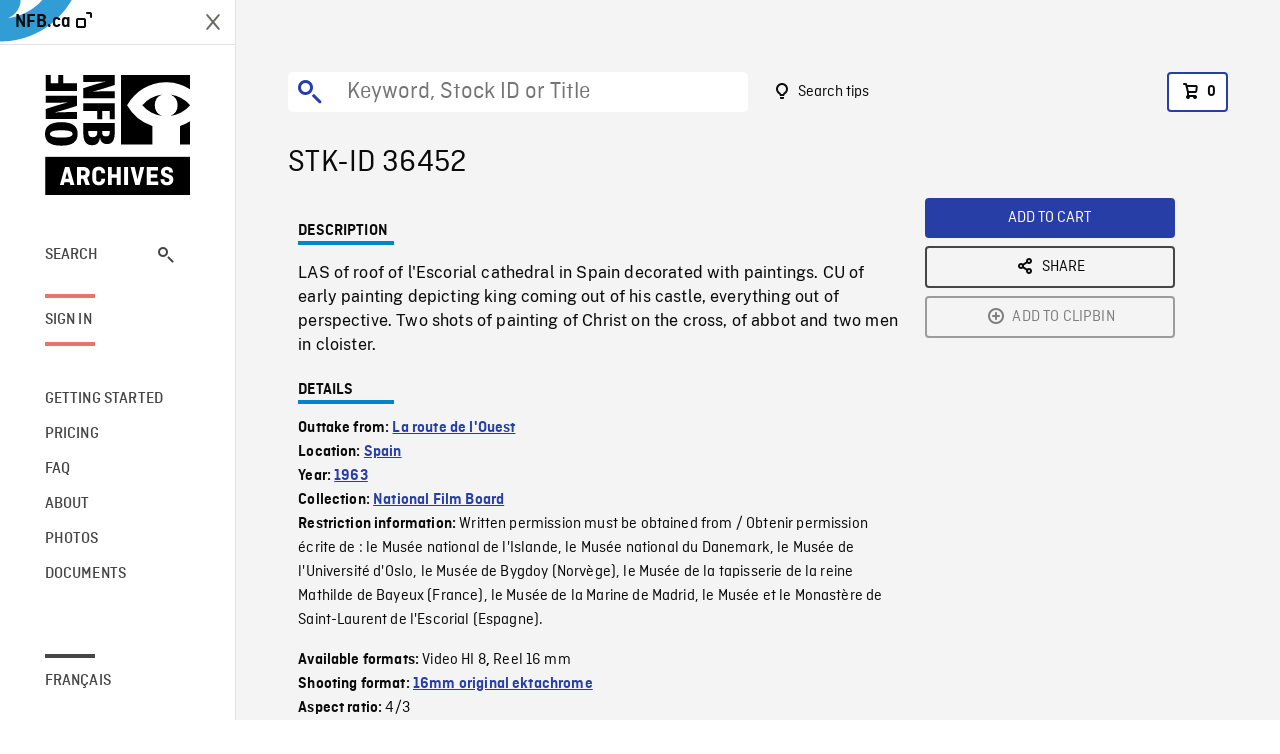

--- FILE ---
content_type: text/html; charset=utf-8
request_url: https://archives.nfb.ca/stockshot/36452/
body_size: 3155
content:


<!DOCTYPE html>
<html lang="en" class="brand-resize">
  <head>
    <!-- SEO Browser -->
    <meta charset="utf-8">
    <meta http-equiv="X-UA-Compatible" content="IE=edge">
    <meta name="viewport" content="width=device-width,initial-scale=1.0">

    <!-- SEO Robot -->
    <meta name="theme-color" content="#0085CA">
    <meta name="robots" content="index,follow">
    <meta name="googlebot" content="index,follow">

    
  





  <!-- SEO Title / Description / Alternate link -->
  <title>STK-ID 36452 - NFB Archives</title>
  <meta name="description" content="LAS of roof of l&#x27;Escorial cathedral in Spain decorated with paintings. CU of early painting depicting king coming out of his castle, everything out of perspective. Two shots of painting of Christ on the cross, of abbot and two men in cloister." />
  <link rel="alternate" hreflang="fr" href="https://archives.onf.ca/plan/36452/" />

  <!-- Open Graph Share -->
  <meta property="og:title" content="STK-ID 36452">
  <meta property="og:description" content="LAS of roof of l&#x27;Escorial cathedral in Spain decorated with paintings. CU of early painting depicting king coming out of his castle, everything out of perspective. Two shots of painting of Christ on the cross, of abbot and two men in cloister.">
  <meta property="og:site_name" content="NFB Archives">
  <meta property="og:locale" content="en">
  <meta property="og:type" content="website">
  
  <meta property="og:image" content="https://dkyhanv6paotz.cloudfront.net/onfca-prod/archives/static/meta-thumbnail.3b4ab39ff6d0.jpg">
  

  <!-- Twitter Share -->
  <meta property="twitter:card'" content="summary_large_image">
  <meta property="twitter:title" content="STK-ID 36452">
  <meta property="twitter:description" content="LAS of roof of l&#x27;Escorial cathedral in Spain decorated with paintings. CU of early painting depicting king coming out of his castle, everything out of perspective. Two shots of painting of Christ on the cross, of abbot and two men in cloister.">
  
  <meta property="twitter:image" content="https://dkyhanv6paotz.cloudfront.net/onfca-prod/archives/static/meta-thumbnail.3b4ab39ff6d0.jpg">
  
  
  
  <meta name="google-site-verification" content="qDg4hGiuziyUtDG0mNfCghEatUmV7SKKQZw3bYbxy1Q" />
  




    <link href="/vue/css/chunk-vendors.a5d03586.css" rel="stylesheet"/>
	<link href="/vue/css/app.d83a5b3d.css" rel="stylesheet"/>
	<script defer="defer" src="/vue/js/chunk-vendors.08ed79bc0ad2f885.min.js"></script>
	<script defer="defer" src="/vue/js/app.d0589b7be1192aa6.min.js"></script>
	<script>window.GENERATED_BY_DJANGO = false</script>
	<link href="/vue/favicon.ico" rel="icon"/>

    <link href="https://dkyhanv6paotz.cloudfront.net/onfca-prod/archives/static/css/loader.0b12b3005727.css" rel="stylesheet">
    
<script type="application/ld+json">
  {
    "@context": "https://schema.org",
    "@type": "VideoObject",
    "name": "La route de l\u0027Ouest",
    "description": "LAS of roof of l\u0027Escorial cathedral in Spain decorated with paintings. CU of early painting depicting king coming out of his castle, everything out of perspective. Two shots of painting of Christ on the cross, of abbot and two men in cloister.",
    
    
    "duration": "PT0H3M28S",
    
    "contentUrl": "None",
    "uploadDate": "1963"
  }
</script>

  </head>
  <body class="no-js forceScrollY">
    <div id="app">
      
<h1>STK-ID 36452</h1>
<video controls poster="None">
  <source src="None">
</video>

<p>LAS of roof of l&#x27;Escorial cathedral in Spain decorated with paintings. CU of early painting depicting king coming out of his castle, everything out of perspective. Two shots of painting of Christ on the cross, of abbot and two men in cloister.</p>
<h2>DETAILS</h2>
<dl>
  <dt>Excerpt from</dt>
  <dd>La route de l&#x27;Ouest</dd>

  
  <dt>Location</dt>
  <dd>Spain</dd>
  

  
  <dt>Year</dt>
  <dd>1963</dd>
  

  
  <dt>Collection</dt>
  <dd>National Film Board</dd>
  

  
  <dt>Restriction Information</dt>
  <dd>W, r, i, t, t, e, n,  , p, e, r, m, i, s, s, i, o, n,  , m, u, s, t,  , b, e,  , o, b, t, a, i, n, e, d,  , f, r, o, m,  , /,  , O, b, t, e, n, i, r,  , p, e, r, m, i, s, s, i, o, n,  , é, c, r, i, t, e,  , d, e,  , :,  , l, e,  , M, u, s, é, e,  , n, a, t, i, o, n, a, l,  , d, e,  , l, &#x27;, I, s, l, a, n, d, e, ,,  , l, e,  , M, u, s, é, e,  , n, a, t, i, o, n, a, l,  , d, u,  , D, a, n, e, m, a, r, k, ,,  , l, e,  , M, u, s, é, e,  , d, e,  , l, &#x27;, U, n, i, v, e, r, s, i, t, é,  , d, &#x27;, O, s, l, o, ,,  , l, e,  , M, u, s, é, e,  , d, e,  , B, y, g, d, o, y,  , (, N, o, r, v, è, g, e, ), ,,  , l, e,  , M, u, s, é, e,  , d, e,  , l, a,  , t, a, p, i, s, s, e, r, i, e,  , d, e,  , l, a,  , r, e, i, n, e,  , M, a, t, h, i, l, d, e,  , d, e,  , B, a, y, e, u, x,  , (, F, r, a, n, c, e, ), ,,  , l, e,  , M, u, s, é, e,  , d, e,  , l, a,  , M, a, r, i, n, e,  , d, e,  , M, a, d, r, i, d, ,,  , l, e,  , M, u, s, é, e,  , e, t,  , l, e,  , M, o, n, a, s, t, è, r, e,  , d, e,  , S, a, i, n, t, -, L, a, u, r, e, n, t,  , d, e,  , l, &#x27;, E, s, c, o, r, i, a, l,  , (, E, s, p, a, g, n, e, ), .</dd>
  

  
  <dt>Available formats</dt>
  <dd>Video HI 8, Reel 16 mm</dd>
  

  
  <dt>Shooting format</dt>
  <dd>16mm original ektachrome</dd>
  

  
  <dt>Aspect ratio</dt>
  <dd>4/3</dd>
  

  
</dl>

    </div>

    
<div id="archives-loader">
  <div class="logo">
    <img src="https://dkyhanv6paotz.cloudfront.net/onfca-prod/archives/static/archives-logo-v.2ed2b7370d04.svg" />
  </div>
</div>
    

<script>
window.VUE_APP_META_I18N = {
  "suffix": " - NFB Archives",
  "default": {
    "title": "NFB Archives",
    "description": "Our extensive stock footage and photos collection spans a wealth of content from Canada and around the world. Need colour footage of World War II? Climate change in the Arctic? You’ve come to the right place.\u000ACapturing over a century of history, our files and film reels are impeccably preserved, allowing for custom transfers to any resolution: SD, HD, 4K, 8K, etc."
  },
  "stockshot": {
    "title": "STK-ID {id}"
  },
  "search": {
    "title": "Search",
    "description": "Find the perfect shot with the NFB Archives advanced search tool. You can search by keywords, location, date or specific shot ID, and select multiple filters to better narrow down your results."
  },
  "cart": {
    "title": "Cart",
    "description": "Add NFB Archives stock footage to your cart to start the ordering process."
  },
  "request_list": {
    "title": "Your licence requests",
    "description": "Access the request history of your NFB Archives stock footage orders."
  },
  "request_detail": {
    "title": "Request",
    "description": "Start the ordering process by filling out the NFB Archives order request form, and then sending it to our sales agents."
  },
  "clipbin_list": {
    "title": "Clipbins",
    "description": "View all your clipbins from the NFB Archives website, and manage your different stock footage projects."
  },
  "clipbin_detail": {
    "title": "Clipbin",
    "description": "Create a clipbin to manage a project and to organize your shots on the NFB Archives stock footage platform."
  },
  "calculator": {
    "title": "Pricing calculator",
    "description": "Use the NFB Archives calculator to estimate the per\u002Dsecond price of the desired licence rights of your next stock footage order."
  },
  "404": {
    "title": "404",
    "description": "The page you are trying to reach cannot be found. Contact NFB Archives to draw this error to our attention."
  }
}
</script>

    <script src="https://dkyhanv6paotz.cloudfront.net/onfca-prod/archives/static/js/loader.1015c52469a2.js"></script>
    

    <script>
      window.VUE_APP_GTM_ID = "GTM-NMCS2FB"
      window.VUE_APP_GTM_SECOND_ID = "GTM-NLQ6TKD"
      window.VUE_APP_THUMBNAIL_PATTERN = "https://dkyhanv6paotz.cloudfront.net/live/fit-in/{width}x{height}/{path}"
      window.VUE_APP_GTM_USER_ID = ""
      window.ARCHIVES_CLIENT_ID = "013331"
      
      window.GENERATED_BY_DJANGO = true
    </script>
  </body>
</html>


--- FILE ---
content_type: text/html; charset=utf-8
request_url: https://archives.nfb.ca/stockshot/36452/None
body_size: 8085
content:


<!DOCTYPE html>
<html lang="en" class="brand-resize">
  <head>
    <!-- SEO Browser -->
    <meta charset="utf-8">
    <meta http-equiv="X-UA-Compatible" content="IE=edge">
    <meta name="viewport" content="width=device-width,initial-scale=1.0">

    <!-- SEO Robot -->
    <meta name="theme-color" content="#0085CA">
    <meta name="robots" content="index,follow">
    <meta name="googlebot" content="index,follow">

    
  





  <!-- SEO Title / Description / Alternate link -->
  <title>STK-ID 36452 - NFB Archives</title>
  <meta name="description" content="LAS of roof of l&#x27;Escorial cathedral in Spain decorated with paintings. CU of early painting depicting king coming out of his castle, everything out of perspective. Two shots of painting of Christ on the cross, of abbot and two men in cloister." />
  <link rel="alternate" hreflang="fr" href="https://archives.onf.ca/plan/36452/" />

  <!-- Open Graph Share -->
  <meta property="og:title" content="STK-ID 36452">
  <meta property="og:description" content="LAS of roof of l&#x27;Escorial cathedral in Spain decorated with paintings. CU of early painting depicting king coming out of his castle, everything out of perspective. Two shots of painting of Christ on the cross, of abbot and two men in cloister.">
  <meta property="og:site_name" content="NFB Archives">
  <meta property="og:locale" content="en">
  <meta property="og:type" content="website">
  
  <meta property="og:image" content="https://dkyhanv6paotz.cloudfront.net/onfca-prod/archives/static/meta-thumbnail.3b4ab39ff6d0.jpg">
  

  <!-- Twitter Share -->
  <meta property="twitter:card'" content="summary_large_image">
  <meta property="twitter:title" content="STK-ID 36452">
  <meta property="twitter:description" content="LAS of roof of l&#x27;Escorial cathedral in Spain decorated with paintings. CU of early painting depicting king coming out of his castle, everything out of perspective. Two shots of painting of Christ on the cross, of abbot and two men in cloister.">
  
  <meta property="twitter:image" content="https://dkyhanv6paotz.cloudfront.net/onfca-prod/archives/static/meta-thumbnail.3b4ab39ff6d0.jpg">
  
  
  
  <meta name="google-site-verification" content="qDg4hGiuziyUtDG0mNfCghEatUmV7SKKQZw3bYbxy1Q" />
  




    <link href="/vue/css/chunk-vendors.a5d03586.css" rel="stylesheet"/>
	<link href="/vue/css/app.d83a5b3d.css" rel="stylesheet"/>
	<script defer="defer" src="/vue/js/chunk-vendors.08ed79bc0ad2f885.min.js"></script>
	<script defer="defer" src="/vue/js/app.d0589b7be1192aa6.min.js"></script>
	<script>window.GENERATED_BY_DJANGO = false</script>
	<link href="/vue/favicon.ico" rel="icon"/>

    <link href="https://dkyhanv6paotz.cloudfront.net/onfca-prod/archives/static/css/loader.0b12b3005727.css" rel="stylesheet">
    
<script type="application/ld+json">
  {
    "@context": "https://schema.org",
    "@type": "VideoObject",
    "name": "La route de l\u0027Ouest",
    "description": "LAS of roof of l\u0027Escorial cathedral in Spain decorated with paintings. CU of early painting depicting king coming out of his castle, everything out of perspective. Two shots of painting of Christ on the cross, of abbot and two men in cloister.",
    
    
    "duration": "PT0H3M28S",
    
    "contentUrl": "None",
    "uploadDate": "1963"
  }
</script>

  </head>
  <body class="no-js forceScrollY">
    <div id="app">
      
<h1>STK-ID 36452</h1>
<video controls poster="None">
  <source src="None">
</video>

<p>LAS of roof of l&#x27;Escorial cathedral in Spain decorated with paintings. CU of early painting depicting king coming out of his castle, everything out of perspective. Two shots of painting of Christ on the cross, of abbot and two men in cloister.</p>
<h2>DETAILS</h2>
<dl>
  <dt>Excerpt from</dt>
  <dd>La route de l&#x27;Ouest</dd>

  
  <dt>Location</dt>
  <dd>Spain</dd>
  

  
  <dt>Year</dt>
  <dd>1963</dd>
  

  
  <dt>Collection</dt>
  <dd>National Film Board</dd>
  

  
  <dt>Restriction Information</dt>
  <dd>W, r, i, t, t, e, n,  , p, e, r, m, i, s, s, i, o, n,  , m, u, s, t,  , b, e,  , o, b, t, a, i, n, e, d,  , f, r, o, m,  , /,  , O, b, t, e, n, i, r,  , p, e, r, m, i, s, s, i, o, n,  , é, c, r, i, t, e,  , d, e,  , :,  , l, e,  , M, u, s, é, e,  , n, a, t, i, o, n, a, l,  , d, e,  , l, &#x27;, I, s, l, a, n, d, e, ,,  , l, e,  , M, u, s, é, e,  , n, a, t, i, o, n, a, l,  , d, u,  , D, a, n, e, m, a, r, k, ,,  , l, e,  , M, u, s, é, e,  , d, e,  , l, &#x27;, U, n, i, v, e, r, s, i, t, é,  , d, &#x27;, O, s, l, o, ,,  , l, e,  , M, u, s, é, e,  , d, e,  , B, y, g, d, o, y,  , (, N, o, r, v, è, g, e, ), ,,  , l, e,  , M, u, s, é, e,  , d, e,  , l, a,  , t, a, p, i, s, s, e, r, i, e,  , d, e,  , l, a,  , r, e, i, n, e,  , M, a, t, h, i, l, d, e,  , d, e,  , B, a, y, e, u, x,  , (, F, r, a, n, c, e, ), ,,  , l, e,  , M, u, s, é, e,  , d, e,  , l, a,  , M, a, r, i, n, e,  , d, e,  , M, a, d, r, i, d, ,,  , l, e,  , M, u, s, é, e,  , e, t,  , l, e,  , M, o, n, a, s, t, è, r, e,  , d, e,  , S, a, i, n, t, -, L, a, u, r, e, n, t,  , d, e,  , l, &#x27;, E, s, c, o, r, i, a, l,  , (, E, s, p, a, g, n, e, ), .</dd>
  

  
  <dt>Available formats</dt>
  <dd>Video HI 8, Reel 16 mm</dd>
  

  
  <dt>Shooting format</dt>
  <dd>16mm original ektachrome</dd>
  

  
  <dt>Aspect ratio</dt>
  <dd>4/3</dd>
  

  
</dl>

    </div>

    
<div id="archives-loader">
  <div class="logo">
    <img src="https://dkyhanv6paotz.cloudfront.net/onfca-prod/archives/static/archives-logo-v.2ed2b7370d04.svg" />
  </div>
</div>
    

<script>
window.VUE_APP_META_I18N = {
  "suffix": " - NFB Archives",
  "default": {
    "title": "NFB Archives",
    "description": "Our extensive stock footage and photos collection spans a wealth of content from Canada and around the world. Need colour footage of World War II? Climate change in the Arctic? You’ve come to the right place.\u000ACapturing over a century of history, our files and film reels are impeccably preserved, allowing for custom transfers to any resolution: SD, HD, 4K, 8K, etc."
  },
  "stockshot": {
    "title": "STK-ID {id}"
  },
  "search": {
    "title": "Search",
    "description": "Find the perfect shot with the NFB Archives advanced search tool. You can search by keywords, location, date or specific shot ID, and select multiple filters to better narrow down your results."
  },
  "cart": {
    "title": "Cart",
    "description": "Add NFB Archives stock footage to your cart to start the ordering process."
  },
  "request_list": {
    "title": "Your licence requests",
    "description": "Access the request history of your NFB Archives stock footage orders."
  },
  "request_detail": {
    "title": "Request",
    "description": "Start the ordering process by filling out the NFB Archives order request form, and then sending it to our sales agents."
  },
  "clipbin_list": {
    "title": "Clipbins",
    "description": "View all your clipbins from the NFB Archives website, and manage your different stock footage projects."
  },
  "clipbin_detail": {
    "title": "Clipbin",
    "description": "Create a clipbin to manage a project and to organize your shots on the NFB Archives stock footage platform."
  },
  "calculator": {
    "title": "Pricing calculator",
    "description": "Use the NFB Archives calculator to estimate the per\u002Dsecond price of the desired licence rights of your next stock footage order."
  },
  "404": {
    "title": "404",
    "description": "The page you are trying to reach cannot be found. Contact NFB Archives to draw this error to our attention."
  }
}
</script>

    <script src="https://dkyhanv6paotz.cloudfront.net/onfca-prod/archives/static/js/loader.1015c52469a2.js"></script>
    

    <script>
      window.VUE_APP_GTM_ID = "GTM-NMCS2FB"
      window.VUE_APP_GTM_SECOND_ID = "GTM-NLQ6TKD"
      window.VUE_APP_THUMBNAIL_PATTERN = "https://dkyhanv6paotz.cloudfront.net/live/fit-in/{width}x{height}/{path}"
      window.VUE_APP_GTM_USER_ID = ""
      window.ARCHIVES_CLIENT_ID = "013331"
      
      window.GENERATED_BY_DJANGO = true
    </script>
  </body>
</html>
